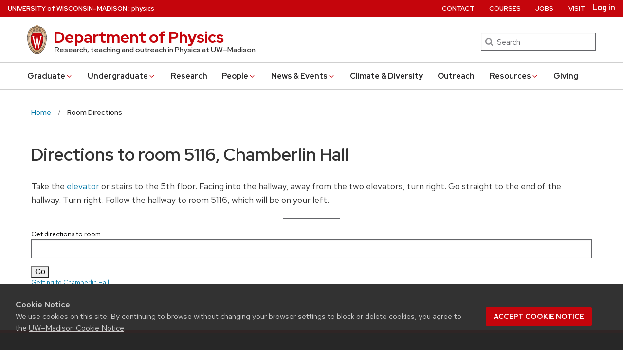

--- FILE ---
content_type: text/html; charset=UTF-8
request_url: https://www.physics.wisc.edu/room-directions/?room=5116%20Chamberlin%20Hall
body_size: 18296
content:
<!DOCTYPE html>
<html lang="en-US" prefix="og: http://ogp.me/ns# fb: http://ogp.me/ns/fb#" class="no-js">
<head>
	<meta http-equiv="X-UA-Compatible" content="IE=edge">
	<meta charset="UTF-8">
	<meta name="viewport" content="width=device-width, initial-scale=1">
	  <link rel="preload" href="https://www.physics.wisc.edu/wp-content/themes/uw-theme/dist/fonts/uw-rh/redhat-display-latin.v14.woff2" as="font" type="font/woff2" crossorigin>
  <link rel="preload" href="https://www.physics.wisc.edu/wp-content/themes/uw-theme/dist/fonts/uw-rh/redhat-text-latin.v13.woff2" as="font" type="font/woff2" crossorigin>
		<!-- Global site tag (gtag.js) - Google Analytics -->
		<script async src="https://www.googletagmanager.com/gtag/js?id=G-HDEG1JB5JH"></script>
		<script>
			window.dataLayer = window.dataLayer || [];
			function gtag(){dataLayer.push(arguments);}
			gtag('js', new Date());
			gtag('config', 'G-HDEG1JB5JH', {
                'cookie_domain': 'none'
            });
		</script>

		<script>(function(H){H.className=H.className.replace(/\bno-js\b/,'')})(document.documentElement)</script>
	<title>Room Directions &#8211; Department of Physics &#8211; UW–Madison</title>
<meta name='robots' content='max-image-preview:large' />
<link rel='dns-prefetch' href='//cdn.wisc.cloud' />
<link rel="alternate" type="application/rss+xml" title="Department of Physics &raquo; Feed" href="https://www.physics.wisc.edu/feed/" />
<link rel="alternate" type="application/rss+xml" title="Department of Physics &raquo; Comments Feed" href="https://www.physics.wisc.edu/comments/feed/" />
<link rel="alternate" title="oEmbed (JSON)" type="application/json+oembed" href="https://www.physics.wisc.edu/wp-json/oembed/1.0/embed?url=https%3A%2F%2Fwww.physics.wisc.edu%2Froom-directions%2F" />
<link rel="alternate" title="oEmbed (XML)" type="text/xml+oembed" href="https://www.physics.wisc.edu/wp-json/oembed/1.0/embed?url=https%3A%2F%2Fwww.physics.wisc.edu%2Froom-directions%2F&#038;format=xml" />
<style id='wp-img-auto-sizes-contain-inline-css'>
img:is([sizes=auto i],[sizes^="auto," i]){contain-intrinsic-size:3000px 1500px}
/*# sourceURL=wp-img-auto-sizes-contain-inline-css */
</style>
<link rel='stylesheet' id='sbi_styles-css' href='https://www.physics.wisc.edu/wp-content/plugins/instagram-feed/css/sbi-styles.min.css?ver=6.10.0' media='all' />
<style id='classic-theme-styles-inline-css'>
/*! This file is auto-generated */
.wp-block-button__link{color:#fff;background-color:#32373c;border-radius:9999px;box-shadow:none;text-decoration:none;padding:calc(.667em + 2px) calc(1.333em + 2px);font-size:1.125em}.wp-block-file__button{background:#32373c;color:#fff;text-decoration:none}
/*# sourceURL=/wp-includes/css/classic-themes.min.css */
</style>
<link rel='stylesheet' id='bg-shce-genericons-css' href='https://www.physics.wisc.edu/wp-content/plugins/show-hidecollapse-expand/assets/css/genericons/genericons.css?ver=6.9' media='all' />
<link rel='stylesheet' id='bg-show-hide-css' href='https://www.physics.wisc.edu/wp-content/plugins/show-hidecollapse-expand/assets/css/bg-show-hide.css?ver=6.9' media='all' />
<link rel='stylesheet' id='parent-style-css' href='https://www.physics.wisc.edu/wp-content/themes/uw-theme/style.css?ver=6.9' media='all' />
<link rel='stylesheet' id='child-style-css' href='https://www.physics.wisc.edu/wp-content/themes/uw-physics/style.css?ver=1.0.4' media='all' />
<link rel='stylesheet' id='uwmadison-style-css' href='https://www.physics.wisc.edu/wp-content/themes/uw-theme/dist/main.min.css?ver=1.35.1' media='all' />
<link rel="https://api.w.org/" href="https://www.physics.wisc.edu/wp-json/" /><link rel="alternate" title="JSON" type="application/json" href="https://www.physics.wisc.edu/wp-json/wp/v2/pages/1342" /><link rel="EditURI" type="application/rsd+xml" title="RSD" href="https://www.physics.wisc.edu/xmlrpc.php?rsd" />

<link rel="canonical" href="https://www.physics.wisc.edu/room-directions/" />
<link rel='shortlink' href='https://www.physics.wisc.edu/?p=1342' />
    <!-- Generic meta tags -->
    <meta name="description" content="[includeme file=&#8221;/afs/physics.wisc.edu/www/room-directions/index.php&#8221;]" />

    <!-- Open Graph meta tags -->
    <meta property="og:title" content="Room Directions" />
	<meta property="og:url" content="https://www.physics.wisc.edu/room-directions/" />
	<meta property="og:description" content="[includeme file=&#8221;/afs/physics.wisc.edu/www/room-directions/index.php&#8221;]" />
	<meta property="og:site_name" content="Department of Physics" />

    <meta property="og:type" content="website" />
    
    
    <!-- Schema.org meta tags -->
    <meta itemprop="name" content="Room Directions">
	<meta itemprop="description" content="[includeme file=&#8221;/afs/physics.wisc.edu/www/room-directions/index.php&#8221;]">
    
    <!-- Twitter meta tags -->
    <meta name="twitter:card" content="summary_large_image" />
    <meta name="twitter:title" content="Room Directions" />
	<meta name="twitter:description" content="[includeme file=&#8221;/afs/physics.wisc.edu/www/room-directions/index.php&#8221;]" />
    		<style id="wp-custom-css">
			/*reduce space after search people box on department staff page*/
#post-280 .uw-pe-text_block {
  margin-bottom: 0;	
}
body.internal .uw-header-search {
	display: none;
}		</style>
		
<!-- START - Open Graph and Twitter Card Tags 3.3.7 -->
 <!-- Facebook Open Graph -->
  <meta property="og:locale" content="en_US"/>
  <meta property="og:site_name" content="Department of Physics"/>
  <meta property="og:title" content="Room Directions"/>
  <meta property="og:url" content="https://www.physics.wisc.edu/room-directions/"/>
  <meta property="og:type" content="article"/>
  <meta property="og:description" content="Research, teaching and outreach in Physics at UW–Madison"/>
 <!-- Google+ / Schema.org -->
  <meta itemprop="name" content="Room Directions"/>
  <meta itemprop="headline" content="Room Directions"/>
  <meta itemprop="description" content="Research, teaching and outreach in Physics at UW–Madison"/>
  <meta itemprop="author" content="dcbradley@wisc.edu"/>
  <!--<meta itemprop="publisher" content="Department of Physics"/>--> <!-- To solve: The attribute publisher.itemtype has an invalid value -->
 <!-- Twitter Cards -->
  <meta name="twitter:title" content="Room Directions"/>
  <meta name="twitter:url" content="https://www.physics.wisc.edu/room-directions/"/>
  <meta name="twitter:description" content="Research, teaching and outreach in Physics at UW–Madison"/>
  <meta name="twitter:card" content="summary_large_image"/>
 <!-- SEO -->
 <!-- Misc. tags -->
 <!-- is_singular -->
<!-- END - Open Graph and Twitter Card Tags 3.3.7 -->
	
	<link rel="profile" href="http://gmpg.org/xfn/11">
	    <link rel="apple-touch-icon" href="https://www.physics.wisc.edu/wp-content/themes/uw-theme/dist/images/favicons/apple-touch-icon.png">
    <link rel="icon" type="image/png" sizes="32x32" href="https://www.physics.wisc.edu/wp-content/themes/uw-theme/dist/images/favicons/favicon-32x32.png">
    <link rel="icon" type="image/png" sizes="16x16" href="https://www.physics.wisc.edu/wp-content/themes/uw-theme/dist/images/favicons/favicon-16x16.png">
    <link rel="manifest" href="https://www.physics.wisc.edu/wp-content/themes/uw-theme/dist/images/favicons/site.webmanifest">
    <link rel="mask-icon" href="https://www.physics.wisc.edu/wp-content/themes/uw-theme/dist/images/favicons/safari-pinned-tab.svg" color="#c5050c">
    <link rel="icon" href="/favicon.ico">
    <meta name="msapplication-TileColor" content="#c5050c">
    <meta name="msapplication-config" content="https://www.physics.wisc.edu/wp-content/themes/uw-theme/dist/images/favicons/browserconfig.xml">
    <meta name="theme-color" content="#ffffff">
    
	<style id='global-styles-inline-css'>
:root{--wp--preset--aspect-ratio--square: 1;--wp--preset--aspect-ratio--4-3: 4/3;--wp--preset--aspect-ratio--3-4: 3/4;--wp--preset--aspect-ratio--3-2: 3/2;--wp--preset--aspect-ratio--2-3: 2/3;--wp--preset--aspect-ratio--16-9: 16/9;--wp--preset--aspect-ratio--9-16: 9/16;--wp--preset--color--black: #000000;--wp--preset--color--cyan-bluish-gray: #abb8c3;--wp--preset--color--white: #ffffff;--wp--preset--color--pale-pink: #f78da7;--wp--preset--color--vivid-red: #cf2e2e;--wp--preset--color--luminous-vivid-orange: #ff6900;--wp--preset--color--luminous-vivid-amber: #fcb900;--wp--preset--color--light-green-cyan: #7bdcb5;--wp--preset--color--vivid-green-cyan: #00d084;--wp--preset--color--pale-cyan-blue: #8ed1fc;--wp--preset--color--vivid-cyan-blue: #0693e3;--wp--preset--color--vivid-purple: #9b51e0;--wp--preset--gradient--vivid-cyan-blue-to-vivid-purple: linear-gradient(135deg,rgb(6,147,227) 0%,rgb(155,81,224) 100%);--wp--preset--gradient--light-green-cyan-to-vivid-green-cyan: linear-gradient(135deg,rgb(122,220,180) 0%,rgb(0,208,130) 100%);--wp--preset--gradient--luminous-vivid-amber-to-luminous-vivid-orange: linear-gradient(135deg,rgb(252,185,0) 0%,rgb(255,105,0) 100%);--wp--preset--gradient--luminous-vivid-orange-to-vivid-red: linear-gradient(135deg,rgb(255,105,0) 0%,rgb(207,46,46) 100%);--wp--preset--gradient--very-light-gray-to-cyan-bluish-gray: linear-gradient(135deg,rgb(238,238,238) 0%,rgb(169,184,195) 100%);--wp--preset--gradient--cool-to-warm-spectrum: linear-gradient(135deg,rgb(74,234,220) 0%,rgb(151,120,209) 20%,rgb(207,42,186) 40%,rgb(238,44,130) 60%,rgb(251,105,98) 80%,rgb(254,248,76) 100%);--wp--preset--gradient--blush-light-purple: linear-gradient(135deg,rgb(255,206,236) 0%,rgb(152,150,240) 100%);--wp--preset--gradient--blush-bordeaux: linear-gradient(135deg,rgb(254,205,165) 0%,rgb(254,45,45) 50%,rgb(107,0,62) 100%);--wp--preset--gradient--luminous-dusk: linear-gradient(135deg,rgb(255,203,112) 0%,rgb(199,81,192) 50%,rgb(65,88,208) 100%);--wp--preset--gradient--pale-ocean: linear-gradient(135deg,rgb(255,245,203) 0%,rgb(182,227,212) 50%,rgb(51,167,181) 100%);--wp--preset--gradient--electric-grass: linear-gradient(135deg,rgb(202,248,128) 0%,rgb(113,206,126) 100%);--wp--preset--gradient--midnight: linear-gradient(135deg,rgb(2,3,129) 0%,rgb(40,116,252) 100%);--wp--preset--font-size--small: 13px;--wp--preset--font-size--medium: 20px;--wp--preset--font-size--large: 36px;--wp--preset--font-size--x-large: 42px;--wp--preset--spacing--20: 0.44rem;--wp--preset--spacing--30: 0.67rem;--wp--preset--spacing--40: 1rem;--wp--preset--spacing--50: 1.5rem;--wp--preset--spacing--60: 2.25rem;--wp--preset--spacing--70: 3.38rem;--wp--preset--spacing--80: 5.06rem;--wp--preset--shadow--natural: 6px 6px 9px rgba(0, 0, 0, 0.2);--wp--preset--shadow--deep: 12px 12px 50px rgba(0, 0, 0, 0.4);--wp--preset--shadow--sharp: 6px 6px 0px rgba(0, 0, 0, 0.2);--wp--preset--shadow--outlined: 6px 6px 0px -3px rgb(255, 255, 255), 6px 6px rgb(0, 0, 0);--wp--preset--shadow--crisp: 6px 6px 0px rgb(0, 0, 0);}:where(.is-layout-flex){gap: 0.5em;}:where(.is-layout-grid){gap: 0.5em;}body .is-layout-flex{display: flex;}.is-layout-flex{flex-wrap: wrap;align-items: center;}.is-layout-flex > :is(*, div){margin: 0;}body .is-layout-grid{display: grid;}.is-layout-grid > :is(*, div){margin: 0;}:where(.wp-block-columns.is-layout-flex){gap: 2em;}:where(.wp-block-columns.is-layout-grid){gap: 2em;}:where(.wp-block-post-template.is-layout-flex){gap: 1.25em;}:where(.wp-block-post-template.is-layout-grid){gap: 1.25em;}.has-black-color{color: var(--wp--preset--color--black) !important;}.has-cyan-bluish-gray-color{color: var(--wp--preset--color--cyan-bluish-gray) !important;}.has-white-color{color: var(--wp--preset--color--white) !important;}.has-pale-pink-color{color: var(--wp--preset--color--pale-pink) !important;}.has-vivid-red-color{color: var(--wp--preset--color--vivid-red) !important;}.has-luminous-vivid-orange-color{color: var(--wp--preset--color--luminous-vivid-orange) !important;}.has-luminous-vivid-amber-color{color: var(--wp--preset--color--luminous-vivid-amber) !important;}.has-light-green-cyan-color{color: var(--wp--preset--color--light-green-cyan) !important;}.has-vivid-green-cyan-color{color: var(--wp--preset--color--vivid-green-cyan) !important;}.has-pale-cyan-blue-color{color: var(--wp--preset--color--pale-cyan-blue) !important;}.has-vivid-cyan-blue-color{color: var(--wp--preset--color--vivid-cyan-blue) !important;}.has-vivid-purple-color{color: var(--wp--preset--color--vivid-purple) !important;}.has-black-background-color{background-color: var(--wp--preset--color--black) !important;}.has-cyan-bluish-gray-background-color{background-color: var(--wp--preset--color--cyan-bluish-gray) !important;}.has-white-background-color{background-color: var(--wp--preset--color--white) !important;}.has-pale-pink-background-color{background-color: var(--wp--preset--color--pale-pink) !important;}.has-vivid-red-background-color{background-color: var(--wp--preset--color--vivid-red) !important;}.has-luminous-vivid-orange-background-color{background-color: var(--wp--preset--color--luminous-vivid-orange) !important;}.has-luminous-vivid-amber-background-color{background-color: var(--wp--preset--color--luminous-vivid-amber) !important;}.has-light-green-cyan-background-color{background-color: var(--wp--preset--color--light-green-cyan) !important;}.has-vivid-green-cyan-background-color{background-color: var(--wp--preset--color--vivid-green-cyan) !important;}.has-pale-cyan-blue-background-color{background-color: var(--wp--preset--color--pale-cyan-blue) !important;}.has-vivid-cyan-blue-background-color{background-color: var(--wp--preset--color--vivid-cyan-blue) !important;}.has-vivid-purple-background-color{background-color: var(--wp--preset--color--vivid-purple) !important;}.has-black-border-color{border-color: var(--wp--preset--color--black) !important;}.has-cyan-bluish-gray-border-color{border-color: var(--wp--preset--color--cyan-bluish-gray) !important;}.has-white-border-color{border-color: var(--wp--preset--color--white) !important;}.has-pale-pink-border-color{border-color: var(--wp--preset--color--pale-pink) !important;}.has-vivid-red-border-color{border-color: var(--wp--preset--color--vivid-red) !important;}.has-luminous-vivid-orange-border-color{border-color: var(--wp--preset--color--luminous-vivid-orange) !important;}.has-luminous-vivid-amber-border-color{border-color: var(--wp--preset--color--luminous-vivid-amber) !important;}.has-light-green-cyan-border-color{border-color: var(--wp--preset--color--light-green-cyan) !important;}.has-vivid-green-cyan-border-color{border-color: var(--wp--preset--color--vivid-green-cyan) !important;}.has-pale-cyan-blue-border-color{border-color: var(--wp--preset--color--pale-cyan-blue) !important;}.has-vivid-cyan-blue-border-color{border-color: var(--wp--preset--color--vivid-cyan-blue) !important;}.has-vivid-purple-border-color{border-color: var(--wp--preset--color--vivid-purple) !important;}.has-vivid-cyan-blue-to-vivid-purple-gradient-background{background: var(--wp--preset--gradient--vivid-cyan-blue-to-vivid-purple) !important;}.has-light-green-cyan-to-vivid-green-cyan-gradient-background{background: var(--wp--preset--gradient--light-green-cyan-to-vivid-green-cyan) !important;}.has-luminous-vivid-amber-to-luminous-vivid-orange-gradient-background{background: var(--wp--preset--gradient--luminous-vivid-amber-to-luminous-vivid-orange) !important;}.has-luminous-vivid-orange-to-vivid-red-gradient-background{background: var(--wp--preset--gradient--luminous-vivid-orange-to-vivid-red) !important;}.has-very-light-gray-to-cyan-bluish-gray-gradient-background{background: var(--wp--preset--gradient--very-light-gray-to-cyan-bluish-gray) !important;}.has-cool-to-warm-spectrum-gradient-background{background: var(--wp--preset--gradient--cool-to-warm-spectrum) !important;}.has-blush-light-purple-gradient-background{background: var(--wp--preset--gradient--blush-light-purple) !important;}.has-blush-bordeaux-gradient-background{background: var(--wp--preset--gradient--blush-bordeaux) !important;}.has-luminous-dusk-gradient-background{background: var(--wp--preset--gradient--luminous-dusk) !important;}.has-pale-ocean-gradient-background{background: var(--wp--preset--gradient--pale-ocean) !important;}.has-electric-grass-gradient-background{background: var(--wp--preset--gradient--electric-grass) !important;}.has-midnight-gradient-background{background: var(--wp--preset--gradient--midnight) !important;}.has-small-font-size{font-size: var(--wp--preset--font-size--small) !important;}.has-medium-font-size{font-size: var(--wp--preset--font-size--medium) !important;}.has-large-font-size{font-size: var(--wp--preset--font-size--large) !important;}.has-x-large-font-size{font-size: var(--wp--preset--font-size--x-large) !important;}
/*# sourceURL=global-styles-inline-css */
</style>
</head>

<body class="wp-singular page-template-default page page-id-1342 wp-theme-uw-theme wp-child-theme-uw-physics uw-white-bg singular">
<a class="show-on-focus" href="#main" id="skip-link">Skip to main content</a>

	
	<div class="uw-global-bar " role="navigation">
		<a class="uw-global-name-link" href="https://www.wisc.edu" aria-label="University of Wisconsin Madison home page">U<span>niversity <span class="uw-of">of</span> </span>W<span>isconsin</span>–Madison</a>
	</div>
	<header class="uw-header uw-has-search">
		<div class="uw-header-container">
			<div class="uw-header-crest-title">
				
        <div class="uw-header-crest">
            <a href="https://www.physics.wisc.edu/" aria-hidden="true" tabindex="-1"><svg viewBox="0 0 55.5 87.28" version="1.1" role="img" focusable="false" aria-hidden="true" aria-labelledby="dynid696e60725b8e77.15073643">
      <title id="dynid696e60725b8e77.15073643">UW Crest</title>
      <style>
        .cls-1{fill:url(#Web_Shield_blend);}
        .cls-2{fill:#282728;}
        .cls-3{fill:#c5050c;}
        .cls-4{fill:#fff;}
      </style>
      <g>

        <radialGradient id="Web_Shield_blend" cx="46.25" cy="16.57" r="33.44" gradientTransform="translate(-22.22 26.01) scale(1.09 1.09)" gradientUnits="userSpaceOnUse"><stop offset="0.17" stop-color="#fff"/><stop offset="0.3" stop-color="#f6ede4"/><stop offset="0.69" stop-color="#debe9b"/><stop offset="0.87" stop-color="#d4ac7f"/></radialGradient>
      </g>
      <path id="Gold_gradient" data-name="Gold gradient" class="cls-1" d="M28,87.36a3.78,3.78,0,0,1-1.05-1.16l-0.06-.09-0.11,0C8.65,81.86-1.45,54,.83,31.71a47.71,47.71,0,0,1,1.29-7.25,35.39,35.39,0,0,1,2.33-6.39,23.55,23.55,0,0,1,3.75-5.65A14.7,14.7,0,0,1,19,7.28,0.33,0.33,0,0,0,19.33,7,5.49,5.49,0,0,1,23.21,4.4l0.19,0,0-.19A4.69,4.69,0,0,1,28,.64a4.76,4.76,0,0,1,4.56,3.54l0,0.19,0.19,0A5.51,5.51,0,0,1,36.67,7a0.32,0.32,0,0,0,.37.26,14.7,14.7,0,0,1,10.77,5.13,24,24,0,0,1,4.24,6.71l0.23,0.55a42.56,42.56,0,0,1,2.89,12C57.45,54,47.35,81.86,29.23,86.08l-0.11,0-0.06.09A3.78,3.78,0,0,1,28,87.36Z" transform="translate(-0.25 -0.36)"/><path id="Black" class="cls-2" d="M55.43,31.68a49.49,49.49,0,0,0-.86-5.5,39.81,39.81,0,0,0-1.39-4.93,31.29,31.29,0,0,0-2.23-4.93,22.63,22.63,0,0,0-3-4.1A14.94,14.94,0,0,0,37,7H36.94a5.77,5.77,0,0,0-4.16-2.91,4.93,4.93,0,0,0-9.56,0A5.77,5.77,0,0,0,19.06,7H19A14.94,14.94,0,0,0,8,12.23a22.63,22.63,0,0,0-3,4.1,31.29,31.29,0,0,0-2.23,4.93,39.81,39.81,0,0,0-1.39,4.93,49.49,49.49,0,0,0-.86,5.5C-1.73,54.3,8.44,82.1,26.73,86.36A3.17,3.17,0,0,0,28,87.64a3.17,3.17,0,0,0,1.27-1.28C47.56,82.1,57.73,54.3,55.43,31.68ZM28,1.23A3.9,3.9,0,0,1,31.93,4a4.86,4.86,0,0,0-3.86,2.47,0.17,0.17,0,0,1-.07.09,0.15,0.15,0,0,1-.07-0.09A4.86,4.86,0,0,0,24.07,4,3.9,3.9,0,0,1,28,1.23ZM26.14,5.52a3.51,3.51,0,0,1,1.59,2.11A0.46,0.46,0,0,0,28,8a0.46,0.46,0,0,0,.27-0.42,3.51,3.51,0,0,1,1.59-2.11,4.19,4.19,0,0,1,6,1.58,13.38,13.38,0,0,0-1.67.42,6.6,6.6,0,0,0-2.38,1.32,9.4,9.4,0,0,0-3,6.1c-0.67,7.31,7.72,6.16,8.14,6.13,1.08,0,1.9-1.71,1.9-4s-0.84-4-1.9-4c-0.65,0-1.77.52-1.88,2.55C35,17.1,35.7,19,36.6,19.11c0.47,0.06.89-.76,1-1.6s0.06-1.87-.59-2a0.38,0.38,0,0,0-.46.28A3.83,3.83,0,0,1,37,17.1c0,1.25-1.28.63-1.12-1.36C36,14,36.89,14.09,36.93,14.09c0.5,0,1.26,1,1.26,3,0,1.75-.84,3.63-2.46,2.65-1.36-1-1.89-3.28-1.52-5,0.17-.81.87-3,3.13-3,3.26,0,6.3,1.71,8.72,4.9-0.27.85-1.95,4.1-7.28,7.21l-0.29.15a11,11,0,0,0-4.93-1,27.07,27.07,0,0,0-4.64.74,4.09,4.09,0,0,1-.92.15h0a4.09,4.09,0,0,1-.92-0.15A27.07,27.07,0,0,0,22.44,23a11,11,0,0,0-4.93,1l-0.29-.15c-5.34-3.11-7-6.36-7.28-7.21,2.42-3.19,5.46-4.9,8.72-4.9,2.26,0,3,2.21,3.13,3,0.38,1.77-.16,4.05-1.52,5-1.61,1-2.46-.9-2.46-2.65,0-2,.76-3,1.26-3,0,0,.94-0.11,1.09,1.65,0.17,2-1.09,2.61-1.12,1.36a3.83,3.83,0,0,1,.39-1.34A0.38,0.38,0,0,0,19,15.48c-0.65.16-.71,1.3-0.59,2s0.56,1.66,1,1.6c0.9-.12,1.6-2,1.52-3.44-0.1-2-1.23-2.55-1.88-2.55-1.06,0-1.9,1.71-1.9,4s0.82,4,1.9,4c0.42,0,8.81,1.18,8.14-6.13a9.4,9.4,0,0,0-3-6.1,6.6,6.6,0,0,0-2.38-1.32A13.38,13.38,0,0,0,20.1,7.1,4.19,4.19,0,0,1,26.14,5.52ZM10.28,36.18A32.49,32.49,0,0,0,10,39.49a44.42,44.42,0,0,0,2,15.25,49.48,49.48,0,0,0,4.13,9.32A11.48,11.48,0,0,1,11,66.39,66.66,66.66,0,0,1,4.53,34.57,16.13,16.13,0,0,0,10.28,36.18ZM4.56,34c0.44-7.31,2.29-13.05,5-16.87,0.48,1.24,2.57,4.35,7.39,7.18-4.1,2.47-6,7.56-6.58,11.36A15.81,15.81,0,0,1,4.56,34ZM16.41,64.53c3.08,5.3,6.12,8.46,8.45,10.13A11.54,11.54,0,0,1,21.32,79c-4-2.7-7.4-7-10.07-12.13A11.81,11.81,0,0,0,16.41,64.53ZM25.33,75A12.2,12.2,0,0,0,28,76.46,12.2,12.2,0,0,0,30.67,75a12,12,0,0,0,3.53,4.34,18.69,18.69,0,0,1-3.58,1.78s0-.09,0-0.13c-0.26-1.32-2-1.59-2.61-1.59s-2.35.27-2.61,1.59c0,0,0,.09,0,0.13a18.69,18.69,0,0,1-3.58-1.78A12,12,0,0,0,25.33,75Zm5.81-.32c2.33-1.67,5.37-4.83,8.45-10.13a11.81,11.81,0,0,0,5.16,2.36C42.08,72,38.69,76.32,34.68,79A11.54,11.54,0,0,1,31.14,74.66Zm8.72-10.61A49.48,49.48,0,0,0,44,54.73a44.1,44.1,0,0,0,1.66-7.32A44.34,44.34,0,0,0,46,39.49a32.49,32.49,0,0,0-.32-3.31,16.13,16.13,0,0,0,5.75-1.61A66.66,66.66,0,0,1,45,66.39,11.48,11.48,0,0,1,39.86,64.05Zm5.78-28.4c-0.62-3.8-2.5-8.8-6.58-11.36,4.82-2.83,6.92-5.94,7.39-7.18,2.69,3.82,4.55,9.56,5,16.87A15.81,15.81,0,0,1,45.64,35.65ZM25,84.76a23.29,23.29,0,0,1-5.87-2.93,27.5,27.5,0,0,1-3.25-2.62,31.1,31.1,0,0,1-2.35-2.47q-0.76-.88-1.46-1.81a47.49,47.49,0,0,1-5.58-9.69A63.9,63.9,0,0,1,3.09,55,70.46,70.46,0,0,1,1.3,44.19a64.57,64.57,0,0,1-.07-10.84C1.4,31.43,1.63,29.5,2,27.59A39.32,39.32,0,0,1,3.4,22a31,31,0,0,1,2.1-4.86,20.93,20.93,0,0,1,3.15-4.44,16.19,16.19,0,0,1,4-3.1,13.93,13.93,0,0,1,1.93-.87q0.51-.18,1-0.32a8.82,8.82,0,0,1,1-.26,14,14,0,0,1,2.56-.21,7.58,7.58,0,0,1,3.88,1,8,8,0,0,1,3.34,6c0.39,4.52-4.21,5.23-5.11,5.22-0.14,0-.21-0.13.24-0.59a6.53,6.53,0,0,0,1-5.1c-0.44-2.07-1.9-3.69-4-3.69a11.16,11.16,0,0,0-8.12,3.89A22.78,22.78,0,0,0,6,22.61,42.69,42.69,0,0,0,3.76,34,62.43,62.43,0,0,0,4,44.63,68.71,68.71,0,0,0,5.94,55.22a60.82,60.82,0,0,0,3.53,9.85,43.36,43.36,0,0,0,5.48,9A25.89,25.89,0,0,0,23.08,81a18.15,18.15,0,0,0,2.21,1A6.71,6.71,0,0,0,26,85,6.63,6.63,0,0,1,25,84.76Zm3.29,1.55a0.6,0.6,0,0,1-.31.21,0.6,0.6,0,0,1-.31-0.21,6.49,6.49,0,0,1-1.51-5.17c0.12-.64,1.2-0.93,1.82-0.94s1.7,0.3,1.82.94A6.49,6.49,0,0,1,28.31,86.3ZM54.7,44.19A70.46,70.46,0,0,1,52.91,55a63.9,63.9,0,0,1-3.42,10.2,47.49,47.49,0,0,1-5.58,9.69q-0.7.93-1.46,1.81a31.1,31.1,0,0,1-2.35,2.47,27.5,27.5,0,0,1-3.25,2.62A23.29,23.29,0,0,1,31,84.76,6.63,6.63,0,0,1,30,85a6.71,6.71,0,0,0,.67-3.1,18.15,18.15,0,0,0,2.21-1,25.89,25.89,0,0,0,8.13-6.87,43.36,43.36,0,0,0,5.48-9,60.82,60.82,0,0,0,3.53-9.85A68.71,68.71,0,0,0,52,44.63,62.43,62.43,0,0,0,52.24,34,42.69,42.69,0,0,0,50,22.61a22.78,22.78,0,0,0-4.47-7.87,11.16,11.16,0,0,0-8.12-3.89c-2.12,0-3.58,1.62-4,3.69a6.53,6.53,0,0,0,1,5.1c0.45,0.46.38,0.59,0.24,0.59-0.9,0-5.51-.71-5.11-5.22a8,8,0,0,1,3.34-6,7.58,7.58,0,0,1,3.88-1,14,14,0,0,1,2.56.21,8.77,8.77,0,0,1,1,.26q0.52,0.14,1,.32a13.93,13.93,0,0,1,1.93.87,16.19,16.19,0,0,1,4,3.1,20.93,20.93,0,0,1,3.15,4.44A31,31,0,0,1,52.6,22,39.32,39.32,0,0,1,54,27.59c0.35,1.91.58,3.84,0.74,5.77A64.57,64.57,0,0,1,54.7,44.19Z" transform="translate(-0.25 -0.36)"/><path id="Red" class="cls-3" d="M45,39.63c-0.11-2.69-.9-10.9-6.48-14.46A9.41,9.41,0,0,0,34.18,24c-2.74-.18-4.77.87-6.14,0.91H28c-1.37,0-3.42-1.09-6.16-.91a9.35,9.35,0,0,0-4.37,1.21C11.85,28.73,11.07,36.94,11,39.63a43.52,43.52,0,0,0,3.54,19C18.36,67.12,23,73.14,27.63,75.19L28,75.35l0.37-.16c4.61-2,9.27-8.06,13.14-16.57A43.53,43.53,0,0,0,45,39.63Z" transform="translate(-0.25 -0.36)"/><path id="W" class="cls-4" d="M36.3,33.18V35L36.67,35h0.18a1.17,1.17,0,0,1,.82.28,1.27,1.27,0,0,1,.21,1.11s-3.74,16.19-4.45,19.27c-0.82-3.9-5.26-25.18-5.26-25.18l0-.09H27.27v0.1L23.4,55.32,19,36.37a2.7,2.7,0,0,1,0-.28,1.27,1.27,0,0,1,.31-1A1,1,0,0,1,20,34.92l0.37,0v-1.8H14.13v1.76l0.28,0a1.16,1.16,0,0,1,.95.83L23,68.48l0,0.09h1.1v-0.1l3.56-23.3,4.53,23.31,0,0.09h1l7.25-32.78a1,1,0,0,1,1-.75h0.07l0.36,0V33.18H36.3Z" transform="translate(-0.25 -0.36)"/>
    </svg></a>
        </div>

    				<div class="uw-title-tagline">
										<div id="site-title" class="uw-site-title uw-red-title ">
						<a href="https://www.physics.wisc.edu/" rel="home">Department of Physics</a>
					</div>

					
											<div id="site-description" class="uw-site-tagline">Research, teaching and outreach in Physics at UW–Madison</div>
									</div>
			</div>
								<div class="uw-header-search">
						  <form role="search" class="uw-search-form" method="get" id="searchform" action="https://www.physics.wisc.edu/">
    <label for="s" class="show-for-sr">Search</label>
    <input type="text" class="field uw-search-input" name="s" id="s" placeholder="Search" />
    <input type="submit" class="submit uw-search-submit uw-button" name="submit" id="searchsubmit" value="Search" />
  </form>
					</div>
					</div>
	</header><!-- #branding -->

	
			<button class="uw-mobile-menu-button-bar uw-mobile-menu-button-bar-reversed" aria-label="Open menu" aria-expanded="false" aria-controls="uw-top-menus"><span>Menu</span><svg viewBox="0 0 1024 1024" version="1.1" role="img" focusable="false" aria-labelledby="dynid696e60725bbdc7.10293312">
      <title id="dynid696e60725bbdc7.10293312">open menu</title>
      <path class="path1" d="M128 256h768v86h-768v-86zM128 554v-84h768v84h-768zM128 768v-86h768v86h-768z"/>
    </svg><svg viewBox="0 0 805 1024" version="1.1" role="img" focusable="false" aria-labelledby="dynid696e60725bcc50.81940080">
      <title id="dynid696e60725bcc50.81940080">close</title>
      <path class="path1" d="M741.714 755.429q0 22.857-16 38.857l-77.714 77.714q-16 16-38.857 16t-38.857-16l-168-168-168 168q-16 16-38.857 16t-38.857-16l-77.714-77.714q-16-16-16-38.857t16-38.857l168-168-168-168q-16-16-16-38.857t16-38.857l77.714-77.714q16-16 38.857-16t38.857 16l168 168 168-168q16-16 38.857-16t38.857 16l77.714 77.714q16 16 16 38.857t-16 38.857l-168 168 168 168q16 16 16 38.857z"/>
    </svg></button>

		<div id="uw-top-menus" class="uw-is-visible uw-horizontal uw-hidden" aria-hidden="false">
							<div class="uw-main-nav">
										<nav class="uw-nav-menu uw-nav-menu-reverse" aria-label="Main Menu">
						<ul id="uw-main-nav" class=""><li id="menu-item-3698" class="menu-item menu-item-type-post_type menu-item-object-page menu-item-has-children uw-dropdown menu-item-3698"><a href="https://www.physics.wisc.edu/graduate/" aria-haspopup="true" aria-expanded="false">Graduate<svg class="uw-caret" viewBox="0 0 1792 1792" version="1.1" role="img" focusable="false" aria-hidden="true" aria-labelledby="dynid696e60726cd142.07249912">
      <title id="dynid696e60726cd142.07249912">Expand</title>
      <path d="M1395 736q0 13-10 23l-466 466q-10 10-23 10t-23-10l-466-466q-10-10-10-23t10-23l50-50q10-10 23-10t23 10l393 393 393-393q10-10 23-10t23 10l50 50q10 10 10 23z"/>
    </svg><svg class="uw-caret" viewBox="0 0 1792 1792" version="1.1" role="img" focusable="false" aria-hidden="true" aria-labelledby="dynid696e60726cda54.82601774">
      <title id="dynid696e60726cda54.82601774">Collapse</title>
      <path d="M1395 1184q0 13-10 23l-50 50q-10 10-23 10t-23-10l-393-393-393 393q-10 10-23 10t-23-10l-50-50q-10-10-10-23t10-23l466-466q10-10 23-10t23 10l466 466q10 10 10 23z"/>
    </svg></a>
<ul aria-hidden="true"  aria-label="Graduate submenu"  class="sub-menu uw-child-menu">
	<li id="menu-item-3701" class="menu-item menu-item-type-post_type menu-item-object-page menu-item-3701"><a href="https://www.physics.wisc.edu/graduate/">Prospective Students</a></li>
	<li id="menu-item-12558" class="menu-item menu-item-type-post_type menu-item-object-page menu-item-12558"><a href="https://www.physics.wisc.edu/graduate/phd-program/">PhD Program</a></li>
	<li id="menu-item-8556" class="menu-item menu-item-type-post_type menu-item-object-page menu-item-8556"><a href="https://www.physics.wisc.edu/graduate/msqc-program/">MS Quantum Computing Program</a></li>
	<li id="menu-item-7973" class="menu-item menu-item-type-custom menu-item-object-custom menu-item-7973"><a href="https://www.physics.wisc.edu/courses/">Courses</a></li>
	<li id="menu-item-7974" class="menu-item menu-item-type-post_type menu-item-object-page menu-item-7974"><a href="https://www.physics.wisc.edu/uw-student-resources/">Student Resources</a></li>
	<li id="menu-item-7975" class="menu-item menu-item-type-post_type menu-item-object-page menu-item-7975"><a href="https://www.physics.wisc.edu/graduate/phd-program/contacts/">PhD Program Contacts</a></li>
	<li id="menu-item-7976" class="menu-item menu-item-type-post_type menu-item-object-page menu-item-7976"><a href="https://www.physics.wisc.edu/graduate/msqc-program/mspqc-faculty/">MS Quantum Computing Program Contacts</a></li>
</ul>
</li>
<li id="menu-item-3188" class="menu-item menu-item-type-custom menu-item-object-custom menu-item-has-children uw-dropdown menu-item-3188"><a href="https://www.physics.wisc.edu/undergraduate/" aria-haspopup="true" aria-expanded="false">Undergraduate<svg class="uw-caret" viewBox="0 0 1792 1792" version="1.1" role="img" focusable="false" aria-hidden="true" aria-labelledby="dynid696e60726cfdc5.76127206">
      <title id="dynid696e60726cfdc5.76127206">Expand</title>
      <path d="M1395 736q0 13-10 23l-466 466q-10 10-23 10t-23-10l-466-466q-10-10-10-23t10-23l50-50q10-10 23-10t23 10l393 393 393-393q10-10 23-10t23 10l50 50q10 10 10 23z"/>
    </svg><svg class="uw-caret" viewBox="0 0 1792 1792" version="1.1" role="img" focusable="false" aria-hidden="true" aria-labelledby="dynid696e60726d0582.26077356">
      <title id="dynid696e60726d0582.26077356">Collapse</title>
      <path d="M1395 1184q0 13-10 23l-50 50q-10 10-23 10t-23-10l-393-393-393 393q-10 10-23 10t-23-10l-50-50q-10-10-10-23t10-23l466-466q10-10 23-10t23 10l466 466q10 10 10 23z"/>
    </svg></a>
<ul aria-hidden="true"  aria-label="Undergraduate submenu"  class="sub-menu uw-child-menu">
	<li id="menu-item-9666" class="menu-item menu-item-type-post_type menu-item-object-page menu-item-9666"><a href="https://www.physics.wisc.edu/undergraduate/">Home</a></li>
	<li id="menu-item-7981" class="menu-item menu-item-type-post_type menu-item-object-page menu-item-7981"><a href="https://www.physics.wisc.edu/undergraduate/prospective-students/">Prospective Majors</a></li>
	<li id="menu-item-7982" class="menu-item menu-item-type-post_type menu-item-object-page menu-item-7982"><a href="https://www.physics.wisc.edu/undergraduate/the-physics-major/">Current students</a></li>
	<li id="menu-item-7985" class="menu-item menu-item-type-post_type menu-item-object-page menu-item-7985"><a href="https://www.physics.wisc.edu/courses/">Courses</a></li>
	<li id="menu-item-9664" class="menu-item menu-item-type-post_type menu-item-object-page menu-item-9664"><a href="https://www.physics.wisc.edu/undergraduate/certificate-in-physics/">Certificate in Physics</a></li>
	<li id="menu-item-7983" class="menu-item menu-item-type-post_type menu-item-object-page menu-item-7983"><a href="https://www.physics.wisc.edu/undergraduate/contact-us/">Advising and Course Enrollment Assistance</a></li>
	<li id="menu-item-7986" class="menu-item menu-item-type-custom menu-item-object-custom menu-item-7986"><a href="https://www.physics.wisc.edu/undergraduate/files/Physics-Declaration-Form.pdf">Major declaration form</a></li>
	<li id="menu-item-7987" class="menu-item menu-item-type-custom menu-item-object-custom menu-item-7987"><a href="https://www.physics.wisc.edu/undergraduate/files/Independent-Study-Course-Approval-Form-online.pdf">Independent study approval form</a></li>
	<li id="menu-item-9862" class="menu-item menu-item-type-custom menu-item-object-custom menu-item-9862"><a href="https://visp.wisc.edu/thematic-physics/">Visiting Scholars (VISP)</a></li>
</ul>
</li>
<li id="menu-item-6319" class="menu-item menu-item-type-post_type menu-item-object-page menu-item-6319"><a href="https://www.physics.wisc.edu/research/">Research</a></li>
<li id="menu-item-2923" class="menu-item menu-item-type-post_type menu-item-object-page menu-item-has-children uw-dropdown menu-item-2923"><a href="https://www.physics.wisc.edu/people/" aria-haspopup="true" aria-expanded="false">People<svg class="uw-caret" viewBox="0 0 1792 1792" version="1.1" role="img" focusable="false" aria-hidden="true" aria-labelledby="dynid696e60726d3205.22151469">
      <title id="dynid696e60726d3205.22151469">Expand</title>
      <path d="M1395 736q0 13-10 23l-466 466q-10 10-23 10t-23-10l-466-466q-10-10-10-23t10-23l50-50q10-10 23-10t23 10l393 393 393-393q10-10 23-10t23 10l50 50q10 10 10 23z"/>
    </svg><svg class="uw-caret" viewBox="0 0 1792 1792" version="1.1" role="img" focusable="false" aria-hidden="true" aria-labelledby="dynid696e60726d3d34.70316809">
      <title id="dynid696e60726d3d34.70316809">Collapse</title>
      <path d="M1395 1184q0 13-10 23l-50 50q-10 10-23 10t-23-10l-393-393-393 393q-10 10-23 10t-23-10l-50-50q-10-10-10-23t10-23l466-466q10-10 23-10t23 10l466 466q10 10 10 23z"/>
    </svg></a>
<ul aria-hidden="true"  aria-label="People submenu"  class="sub-menu uw-child-menu">
	<li id="menu-item-3052" class="menu-item menu-item-type-post_type menu-item-object-page menu-item-3052"><a href="https://www.physics.wisc.edu/people/faculty/">Faculty</a></li>
	<li id="menu-item-3056" class="menu-item menu-item-type-post_type menu-item-object-page menu-item-3056"><a href="https://www.physics.wisc.edu/people/visitors/">Visiting Faculty and Researchers</a></li>
	<li id="menu-item-3057" class="menu-item menu-item-type-post_type menu-item-object-page menu-item-3057"><a href="https://www.physics.wisc.edu/people/department/">Department Staff</a></li>
	<li id="menu-item-3058" class="menu-item menu-item-type-post_type menu-item-object-page menu-item-3058"><a href="https://www.physics.wisc.edu/people/research-staff/">Research Staff</a></li>
	<li id="menu-item-3059" class="menu-item menu-item-type-post_type menu-item-object-page menu-item-3059"><a href="https://www.physics.wisc.edu/people/phd-students/">PhD Students</a></li>
	<li id="menu-item-13059" class="menu-item menu-item-type-post_type menu-item-object-page menu-item-13059"><a href="https://www.physics.wisc.edu/people/teaching-assistants/">Teaching Assistants</a></li>
	<li id="menu-item-3627" class="menu-item menu-item-type-post_type menu-item-object-page menu-item-3627"><a href="https://www.physics.wisc.edu/people/mspqc-students/">MSPQC Students</a></li>
	<li id="menu-item-3053" class="menu-item menu-item-type-post_type menu-item-object-page menu-item-3053"><a href="https://www.physics.wisc.edu/people/emeritus-faculty/">Emeritus Faculty</a></li>
	<li id="menu-item-3061" class="menu-item menu-item-type-post_type menu-item-object-page menu-item-3061"><a href="https://www.physics.wisc.edu/people/board-of-visitors/">Board of Visitors</a></li>
	<li id="menu-item-12265" class="menu-item menu-item-type-post_type menu-item-object-page menu-item-12265"><a href="https://www.physics.wisc.edu/people/search/">Search for People</a></li>
</ul>
</li>
<li id="menu-item-7957" class="menu-item menu-item-type-custom menu-item-object-custom menu-item-has-children uw-dropdown menu-item-7957"><a href="https://www.physics.wisc.edu/news/" aria-haspopup="true" aria-expanded="false">News &#038; Events<svg class="uw-caret" viewBox="0 0 1792 1792" version="1.1" role="img" focusable="false" aria-hidden="true" aria-labelledby="dynid696e60726d6889.79306107">
      <title id="dynid696e60726d6889.79306107">Expand</title>
      <path d="M1395 736q0 13-10 23l-466 466q-10 10-23 10t-23-10l-466-466q-10-10-10-23t10-23l50-50q10-10 23-10t23 10l393 393 393-393q10-10 23-10t23 10l50 50q10 10 10 23z"/>
    </svg><svg class="uw-caret" viewBox="0 0 1792 1792" version="1.1" role="img" focusable="false" aria-hidden="true" aria-labelledby="dynid696e60726d7025.05280920">
      <title id="dynid696e60726d7025.05280920">Collapse</title>
      <path d="M1395 1184q0 13-10 23l-50 50q-10 10-23 10t-23-10l-393-393-393 393q-10 10-23 10t-23-10l-50-50q-10-10-10-23t10-23l466-466q10-10 23-10t23 10l466 466q10 10 10 23z"/>
    </svg></a>
<ul aria-hidden="true"  aria-label="News &#038; Events submenu"  class="sub-menu uw-child-menu">
	<li id="menu-item-7959" class="menu-item menu-item-type-post_type menu-item-object-page menu-item-7959"><a href="https://www.physics.wisc.edu/events/">Events</a></li>
	<li id="menu-item-7958" class="menu-item menu-item-type-post_type menu-item-object-page menu-item-7958"><a href="https://www.physics.wisc.edu/news/">Department News</a></li>
	<li id="menu-item-7960" class="menu-item menu-item-type-post_type menu-item-object-page menu-item-7960"><a href="https://www.physics.wisc.edu/department/alumni-friends/">The Wisconsin Physicist</a></li>
	<li id="menu-item-7961" class="menu-item menu-item-type-custom menu-item-object-custom menu-item-7961"><a href="https://forms.gle/RTgqemoZphu7FmSQ9">Subscribe to e-newsletter</a></li>
</ul>
</li>
<li id="menu-item-5126" class="menu-item menu-item-type-post_type menu-item-object-page menu-item-5126"><a href="https://www.physics.wisc.edu/department/climate-diversity/">Climate &amp; Diversity</a></li>
<li id="menu-item-6209" class="menu-item menu-item-type-post_type menu-item-object-page menu-item-6209"><a href="https://www.physics.wisc.edu/outreach/">Outreach</a></li>
<li id="menu-item-7964" class="menu-item menu-item-type-custom menu-item-object-custom menu-item-home menu-item-has-children uw-dropdown menu-item-7964"><a href="https://www.physics.wisc.edu/" aria-haspopup="true" aria-expanded="false">Resources<svg class="uw-caret" viewBox="0 0 1792 1792" version="1.1" role="img" focusable="false" aria-hidden="true" aria-labelledby="dynid696e60726d9254.77974773">
      <title id="dynid696e60726d9254.77974773">Expand</title>
      <path d="M1395 736q0 13-10 23l-466 466q-10 10-23 10t-23-10l-466-466q-10-10-10-23t10-23l50-50q10-10 23-10t23 10l393 393 393-393q10-10 23-10t23 10l50 50q10 10 10 23z"/>
    </svg><svg class="uw-caret" viewBox="0 0 1792 1792" version="1.1" role="img" focusable="false" aria-hidden="true" aria-labelledby="dynid696e60726d9a06.57728668">
      <title id="dynid696e60726d9a06.57728668">Collapse</title>
      <path d="M1395 1184q0 13-10 23l-50 50q-10 10-23 10t-23-10l-393-393-393 393q-10 10-23 10t-23-10l-50-50q-10-10-10-23t10-23l466-466q10-10 23-10t23 10l466 466q10 10 10 23z"/>
    </svg></a>
<ul aria-hidden="true"  aria-label="Resources submenu"  class="sub-menu uw-child-menu">
	<li id="menu-item-7965" class="menu-item menu-item-type-post_type menu-item-object-page menu-item-7965"><a href="https://www.physics.wisc.edu/department/">Department Resources</a></li>
	<li id="menu-item-7990" class="menu-item menu-item-type-post_type menu-item-object-page menu-item-7990"><a href="https://www.physics.wisc.edu/uw-student-resources/">Student Resources</a></li>
</ul>
</li>
<li id="menu-item-7968" class="menu-item menu-item-type-custom menu-item-object-custom menu-item-7968"><a href="https://www.physics.wisc.edu/giving/">Giving</a></li>
</ul>					</nav>
				</div>
										<div class="uw-secondary-nav">
											<nav class="uw-nav-menu uw-nav-menu-secondary" aria-label="Secondary Menu">
							<ul id="uw-secondary-nav" class="utility-menu"><li id="menu-item-1411" class="menu-item menu-item-type-post_type menu-item-object-page menu-item-1411"><a href="https://www.physics.wisc.edu/department/contact/">Contact</a></li>
<li id="menu-item-4302" class="menu-item menu-item-type-post_type menu-item-object-page menu-item-4302"><a href="https://www.physics.wisc.edu/courses/">Courses</a></li>
<li id="menu-item-3726" class="menu-item menu-item-type-post_type menu-item-object-page menu-item-3726"><a href="https://www.physics.wisc.edu/department/employment/">Jobs</a></li>
<li id="menu-item-7971" class="menu-item menu-item-type-custom menu-item-object-custom menu-item-7971"><a href="https://www.physics.wisc.edu/department/visit/">Visit</a></li>
<a href="https://www.physics.wisc.edu/wp-login.php?redirect_to=%2Froom-directions%2F%3Froom%3D5116%2520Chamberlin%2520Hall&#038;action=shibboleth&#038;idp=preset">Log in</a></ul>						</nav>
				</div>
			
		</div>
	
	
    <nav class="breadcrumb-nav" aria-label="Breadcrumb">
      <ol itemscope itemtype="http://schema.org/BreadcrumbList" id="breadcrumbs" class="breadcrumb-nav__list breadcrumbs">

    
      <li itemprop="itemListElement" itemscope itemtype="http://schema.org/ListItem" class="breadcrumb-nav__item item-home">
                  <a itemprop="item" href="https://www.physics.wisc.edu/" class="breadcrumb-nav__link bread-link bread-home" title="Home" >
                  <span itemprop="name">Home</span>
          <meta itemprop="position" content="1">
                  </a>
              </li>

    
      <li itemprop="itemListElement" itemscope itemtype="http://schema.org/ListItem" class="breadcrumb-nav__item item-current item-1342">
                  <a itemprop="item" href="https://www.physics.wisc.edu/room-directions/" class="breadcrumb-nav__link bread-current bread-1342" title="Room Directions" aria-current="page">
                  <span itemprop="name">Room Directions</span>
          <meta itemprop="position" content="2">
                  </a>
              </li>

    
      </ol>
    </nav>

    
<div id="page" class="content page-builder ">

	<main id="main" class="site-main">
		
<article id="post-1342" class="post-1342 page type-page status-publish hentry">
    <header class="entry-header">
    <h1 class="page-title uw-mini-bar">Room Directions</h1>  </header>
  
  <div class="entry-content">
                
            <div class="uw-outer-row row-1 default-background has_text_block uw-outer-row-top-padding-default uw-outer-row-bottom-padding-default uw-row-default"> <!--OUTER ROW --> 
                <div class="uw-inner-row">
                
            <div class="uw-column one-column">    
                <div class="uw-page-element uw-pe uw-pe-text_block" data-page-element="text_block" >
<div class="uw-text-block">
    <html>
<head>
  <meta charset="UTF-8">
  <title>Directions to rooms in Physics</title>
</head>
<body>

<h1>Directions to room 5116, Chamberlin Hall</h1>
<p>Take the <a href='?room=elevators'>elevator</a> or stairs to the 5th floor. Facing into the hallway, away from the two elevators, turn right. Go straight to the end of the hallway. Turn right. Follow the hallway to room 5116, which will be on your left.</p><hr width='10%'>

<style>
  /* disable WordPress page title, since this script produces its own dynamic title */
  h1.page-title {
    display: none;
  }
</style>

<form>
  <label>Get directions to room <input type='text' name='room' /></label> <input type='submit' value='Go' />
</form>

<p style='font-size: small'>
<a href="/visit">Getting to Chamberlin Hall</a>
</p>

</body>
</html>


</div>
</div>            </div>
        
                </div> <!-- UW INNER ROW -->
            </div> <!--OUTER ROW -->
  </div> <!-- End Entry Contnet -->

</article>

	</main>

</div>



  
	<footer id="colophon" class="uw-footer">
    <h2 class="show-for-sr uw-footer-header">Site footer content</h2>
		<div class="uw-footer-content">
            <div class="uw-logo">
      <div class="uw-logo-link-wrapper"><a href="https://www.wisc.edu" aria-label="Link to main university website">
        <svg viewBox="0 0 326 216" version="1.1" role="img" focusable="false" aria-labelledby="dynid696e6072783dd7.91037589">
      <title id="dynid696e6072783dd7.91037589">University logo that links to main university website</title>
      <g>
        <path d="M21.3,195.1c-5.7-4.1-6.2-3.7-8.3-10.1l-7.3-23c-1.1-3.4-2.1-7.5-5.2-9.6v-0.2h9.1c-0.2,1.4,0.4,3.3,0.7,4.5l9.3,28.9           l7.3-23.7c1.2-3.8,2.4-7.8-1-9.6v-0.2h8.8c-0.4,1.6,0.1,3.5,0.9,6.3l8.7,27l7-22.8c1.1-3.5,3.2-8.6-1.7-10.3v-0.2h9.6l-13.1,42.8           c-5.7-3.9-6.2-3.6-8.2-10L31,163.7L21.3,195.1z"/>
        <path d="M64.5,161.1c0-2.9,0.4-7.4-2.7-8.6v-0.2h11.8v0.2c-3.1,1.2-2.7,5.8-2.7,8.6v23.5c0,2.8-0.4,7.3,2.7,8.5v0.2H61.7v-0.2           c3.1-1.1,2.7-5.7,2.7-8.5V161.1z"/>
        <path d="M102.2,159.7c-2.4-2.5-6.3-3.9-9.8-3.9c-3.5,0-8,1.4-8,5.7c0,8.5,21.4,8.4,21.4,19.9c0,6.7-7,12.9-16.7,12.9           c-3.8,0-7.6-0.6-11.1-1.9l-1.8-7.8c3.7,3.2,8.8,5.2,13.6,5.2c3.5,0,8.9-2.1,8.9-6.5c0-9.7-21.4-8-21.4-21.2c0-7.8,8-10.8,15.6-10.8           c3.1,0,6.3,0.4,9.3,1.4V159.7z"/>
        <path d="M141.5,160c-3.4-2.2-7.4-3.5-11.5-3.5c-8.6,0-14.6,6.3-14.6,15.3c0,9.2,6.2,17.3,15.8,17.3c4.7,0,9.3-1.7,13.3-3.9h0.2           l-3.2,7.2c-2.9,1.4-6.2,1.9-9.4,1.9c-14.7,0-23.8-8.2-23.8-21.5c0-12.9,9.1-21.4,21.8-21.4c3.8,0,7.7,0.7,11.3,1.6V160z"/>
        <path d="M189.9,172.3c0,12.7-10.5,21.9-22.9,21.9c-12.3,0-22.7-8.8-22.7-21.6c0-11.8,10.3-21.7,23.3-21.4           C180.7,151.2,189.9,161.1,189.9,172.3z M151.3,172.1c0,8.7,6.2,17.7,15.9,17.7c9.5,0,15.5-6.9,15.5-16.2c0-9.1-5.8-17.9-15.6-17.9           C157.5,155.7,151.3,162.7,151.3,172.1z"/>
        <path d="M199.3,185.2c0,3.5-0.1,6,3.2,7.9v0.2h-11v-0.2c3.3-1.9,3.3-4.4,3.3-7.9v-24.8c0-3.5,0-6-3.2-7.8v-0.2h9.1v0.1           c0.2,0.7,0.5,1.1,0.9,1.6l0.9,1.2l22.8,28.8v-23.6c0-3.5,0.1-6-3.2-7.8v-0.2h11v0.2c-3.2,1.9-3.2,4.4-3.2,7.8v34.9           c-4.4-1.5-6.4-3.5-9.1-7.1l-21.4-27.1V185.2z"/>
        <path d="M261.2,159.7c-2.4-2.5-6.3-3.9-9.8-3.9c-3.5,0-8,1.4-8,5.7c0,8.5,21.4,8.4,21.4,19.9c0,6.7-7,12.9-16.7,12.9           c-3.8,0-7.6-0.6-11.1-1.9l-1.8-7.8c3.7,3.2,8.8,5.2,13.6,5.2c3.5,0,8.9-2.1,8.9-6.5c0-9.7-21.4-8-21.4-21.2c0-7.8,8-10.8,15.6-10.8           c3.1,0,6.3,0.4,9.3,1.4V159.7z"/>
        <path d="M270.7,161.1c0-2.9,0.4-7.4-2.7-8.6v-0.2h11.8v0.2c-3.1,1.2-2.7,5.8-2.7,8.6v23.5c0,2.8-0.4,7.3,2.7,8.5v0.2H268v-0.2           c3.1-1.1,2.7-5.7,2.7-8.5V161.1z"/>
        <path d="M291.8,185.2c0,3.5-0.1,6,3.2,7.9v0.2h-11v-0.2c3.3-1.9,3.3-4.4,3.3-7.9v-24.8c0-3.5,0-6-3.2-7.8v-0.2h9.1v0.1           c0.2,0.7,0.5,1.1,0.9,1.6l0.9,1.2l22.8,28.8v-23.6c0-3.5,0.1-6-3.2-7.8v-0.2h11v0.2c-3.2,1.9-3.2,4.4-3.2,7.8v34.9           c-4.4-1.5-6.4-3.5-9.1-7.1l-21.4-27.1V185.2z"/>
      </g>
      <g>
        <path d="M11.7,203.2v7c0,2.7,1.5,3.5,3,3.5c1.7,0,3-0.8,3-3.5v-7h1.5v6.9c0,3.8-2.1,4.8-4.5,4.8c-2.4,0-4.5-1.2-4.5-4.7v-7H11.7z"/>
        <path d="M22.3,214.8v-11.6h2c1.7,2.7,5.3,8.5,5.9,9.7h0c-0.1-1.5-0.1-3.3-0.1-5.2v-4.5h1.4v11.6h-1.9c-1.5-2.5-5.3-8.7-6-10h0           c0.1,1.3,0.1,3.3,0.1,5.4v4.6H22.3z"/>
        <path d="M36.6,203.2v11.6h-1.5v-11.6H36.6z"/>
        <path d="M42.9,214.8l-4.2-11.6h1.6l2,5.8c0.6,1.7,1.2,3.4,1.4,4.5h0c0.2-0.9,0.9-2.7,1.5-4.4l2.1-5.8H49l-4.4,11.6H42.9z"/>
        <path d="M58.4,209.3h-5.7v4.1H59l-0.2,1.3h-7.6v-11.6h7.5v1.3h-6v3.5h5.7V209.3z"/>
        <path d="M63,209.7v5.1h-1.5v-11.6H66c2.4,0,3.6,1.3,3.6,3.1c0,1.5-0.9,2.4-2,2.7c0.9,0.2,1.8,1,1.8,3v0.5c0,0.8,0,1.8,0.2,2.3h-1.5           c-0.2-0.5-0.2-1.4-0.2-2.5V212c0-1.6-0.5-2.4-2.5-2.4H63z M63,208.4h2.5c1.8,0,2.5-0.7,2.5-2c0-1.2-0.8-1.9-2.4-1.9H63V208.4z"/>
        <path d="M73.3,211.5c0.3,1.4,1.3,2.1,2.9,2.1c1.8,0,2.5-0.8,2.5-1.9c0-1.2-0.6-1.8-2.9-2.4c-2.7-0.7-3.7-1.6-3.7-3.2           c0-1.7,1.3-3.1,3.8-3.1c2.8,0,3.9,1.6,4.1,3.1h-1.6c-0.2-1-0.8-1.9-2.5-1.9c-1.4,0-2.2,0.6-2.2,1.7c0,1.1,0.6,1.5,2.7,2           c3.3,0.8,3.9,2.1,3.9,3.6c0,1.9-1.4,3.3-4.2,3.3c-2.9,0-4.2-1.6-4.4-3.4H73.3z"/>
        <path d="M84.5,203.2v11.6H83v-11.6H84.5z"/>
        <path d="M90.4,204.5h-3.7v-1.3h9v1.3h-3.7v10.3h-1.5V204.5z"/>
        <path d="M101.2,214.8v-4.2c0-0.1,0-0.2-0.1-0.3l-4.1-7h1.8c1,1.9,2.7,4.9,3.3,5.9c0.5-1,2.2-4,3.3-5.9h1.6l-4.2,7           c0,0.1-0.1,0.1-0.1,0.3v4.2H101.2z"/>
        <path d="M123.5,208.9c0,3.2-1.8,6-5.4,6c-3.4,0-5.3-2.6-5.3-5.9c0-3.3,1.9-5.9,5.4-5.9C121.5,203,123.5,205.5,123.5,208.9z            M114.4,208.9c0,2.5,1.3,4.7,3.8,4.7c2.7,0,3.8-2.2,3.8-4.7c0-2.5-1.2-4.6-3.8-4.6C115.5,204.3,114.4,206.5,114.4,208.9z"/>
        <path d="M126.3,203.2h7.4v1.3h-5.9v3.8h5.5v1.3h-5.5v5.2h-1.5V203.2z"/>
        <path d="M142.5,214.8l-3.1-11.6h1.6c0.9,3.8,2.1,8.6,2.4,9.9h0c0.3-1.5,1.9-6.9,2.6-9.9h1.5c0.7,2.6,2.3,8.5,2.5,9.8h0           c0.4-2,2-7.5,2.6-9.8h1.5l-3.4,11.6h-1.6c-0.7-2.7-2.2-8.2-2.5-9.6h0c-0.3,1.7-1.8,6.9-2.6,9.6H142.5z"/>
        <path d="M158,203.2v11.6h-1.5v-11.6H158z"/>
        <path d="M162.2,211.5c0.3,1.4,1.3,2.1,2.9,2.1c1.8,0,2.5-0.8,2.5-1.9c0-1.2-0.6-1.8-2.9-2.4c-2.7-0.7-3.7-1.6-3.7-3.2           c0-1.7,1.3-3.1,3.8-3.1c2.8,0,3.9,1.6,4.1,3.1h-1.6c-0.2-1-0.8-1.9-2.5-1.9c-1.4,0-2.2,0.6-2.2,1.7c0,1.1,0.6,1.5,2.7,2           c3.3,0.8,3.9,2.1,3.9,3.6c0,1.9-1.4,3.3-4.2,3.3c-2.9,0-4.2-1.6-4.4-3.4H162.2z"/>
        <path d="M181.1,211.5c-0.5,2-2,3.4-4.6,3.4c-3.5,0-5.2-2.6-5.2-5.9c0-3.1,1.7-6,5.3-6c2.7,0,4.2,1.6,4.6,3.5h-1.5           c-0.4-1.3-1.2-2.2-3.1-2.2c-2.6,0-3.6,2.3-3.6,4.7c0,2.3,1,4.7,3.7,4.7c1.8,0,2.6-1,3-2.1H181.1z"/>
        <path d="M193.9,208.9c0,3.2-1.8,6-5.4,6c-3.4,0-5.3-2.6-5.3-5.9c0-3.3,1.9-5.9,5.4-5.9C191.8,203,193.9,205.5,193.9,208.9z            M184.7,208.9c0,2.5,1.3,4.7,3.8,4.7c2.7,0,3.8-2.2,3.8-4.7c0-2.5-1.2-4.6-3.8-4.6C185.9,204.3,184.7,206.5,184.7,208.9z"/>
        <path d="M196.6,214.8v-11.6h2c1.7,2.7,5.3,8.5,5.9,9.7h0c-0.1-1.5-0.1-3.3-0.1-5.2v-4.5h1.4v11.6H204c-1.5-2.5-5.3-8.7-6-10h0           c0.1,1.3,0.1,3.3,0.1,5.4v4.6H196.6z"/>
        <path d="M210.1,211.5c0.3,1.4,1.3,2.1,2.9,2.1c1.8,0,2.5-0.8,2.5-1.9c0-1.2-0.6-1.8-2.9-2.4c-2.7-0.7-3.7-1.6-3.7-3.2           c0-1.7,1.3-3.1,3.8-3.1c2.8,0,3.9,1.6,4.1,3.1h-1.6c-0.2-1-0.8-1.9-2.5-1.9c-1.4,0-2.2,0.6-2.2,1.7c0,1.1,0.6,1.5,2.7,2           c3.3,0.8,3.9,2.1,3.9,3.6c0,1.9-1.4,3.3-4.2,3.3c-2.9,0-4.2-1.6-4.4-3.4H210.1z"/>
        <path d="M221.3,203.2v11.6h-1.5v-11.6H221.3z"/>
        <path d="M224.8,214.8v-11.6h2c1.7,2.7,5.3,8.5,5.9,9.7h0c-0.1-1.5-0.1-3.3-0.1-5.2v-4.5h1.4v11.6h-1.9c-1.5-2.5-5.3-8.7-6-10h0           c0.1,1.3,0.1,3.3,0.1,5.4v4.6H224.8z"/>
        <path d="M243.4,209.8v1.3h-6.6v-1.3H243.4z"/>
        <path d="M256.1,209.8c0-2.2,0-4.3,0.1-5.6h-0.1c-0.5,1.9-2.4,6.8-3.7,10.5H251c-1-3-2.9-8.5-3.5-10.5h0c0.1,1.3,0.1,3.9,0.1,5.9           v4.6h-1.4v-11.6h2.3c1.3,3.6,2.9,8.2,3.3,9.7h0c0.3-1.1,2.2-6.2,3.5-9.7h2.2v11.6h-1.5V209.8z"/>
        <path d="M262.6,211.3l-1.2,3.5h-1.5l4.1-11.6h1.9l4.3,11.6h-1.6l-1.3-3.5H262.6z M266.8,210c-1.1-3-1.7-4.7-2-5.5h0           c-0.3,1-1,2.9-1.8,5.5H266.8z"/>
        <path d="M272.3,203.2h4.1c3.3,0,5.5,2.2,5.5,5.7c0,3.4-2.1,5.9-5.5,5.9h-4.1V203.2z M273.8,213.5h2.4c2.7,0,4-2,4-4.6           c0-2.3-1.2-4.4-4-4.4h-2.4V213.5z"/>
        <path d="M286.2,203.2v11.6h-1.5v-11.6H286.2z"/>
        <path d="M290.3,211.5c0.3,1.4,1.3,2.1,2.9,2.1c1.8,0,2.5-0.8,2.5-1.9c0-1.2-0.6-1.8-2.9-2.4c-2.7-0.7-3.7-1.6-3.7-3.2           c0-1.7,1.3-3.1,3.8-3.1c2.8,0,3.9,1.6,4.1,3.1h-1.6c-0.2-1-0.8-1.9-2.5-1.9c-1.4,0-2.2,0.6-2.2,1.7c0,1.1,0.6,1.5,2.7,2           c3.3,0.8,3.9,2.1,3.9,3.6c0,1.9-1.4,3.3-4.2,3.3c-2.9,0-4.2-1.6-4.4-3.4H290.3z"/>
        <path d="M310.1,208.9c0,3.2-1.8,6-5.4,6c-3.4,0-5.3-2.6-5.3-5.9c0-3.3,1.9-5.9,5.4-5.9C308.1,203,310.1,205.5,310.1,208.9z            M301,208.9c0,2.5,1.3,4.7,3.8,4.7c2.7,0,3.8-2.2,3.8-4.7c0-2.5-1.2-4.6-3.8-4.6C302.2,204.3,301,206.5,301,208.9z"/>
        <path d="M312.9,214.8v-11.6h2c1.7,2.7,5.3,8.5,5.9,9.7h0c-0.1-1.5-0.1-3.3-0.1-5.2v-4.5h1.4v11.6h-1.9c-1.5-2.5-5.3-8.7-6-10h0           c0.1,1.3,0.1,3.3,0.1,5.4v4.6H312.9z"/>
      </g>
      <path d="M211.4,52c-0.3-3-0.8-6-1.4-8.9c-0.6-2.7-1.3-5.4-2.3-8c-1-2.8-2.2-5.5-3.6-8c-1.4-2.4-3-4.6-4.8-6.7         c-4.9-5.4-11.1-8.4-17.8-8.5l-0.1,0c-1.1-2.4-4.1-4.4-6.8-4.7c0,0-1.4-6-7.8-6.1c-6.4,0-7.8,6.1-7.8,6.1c-2.6,0.4-5.7,2.3-6.8,4.7         l-0.1,0c-6.8,0.1-12.9,3.1-17.8,8.5c-1.9,2-3.4,4.3-4.8,6.7c-1.4,2.5-2.6,5.3-3.6,8c-0.9,2.6-1.7,5.3-2.3,8         c-0.6,2.9-1.1,5.9-1.4,8.9c-3.7,36.8,12.8,82,42.5,88.9c0.5,0.7,1.5,2.1,2.1,2.1c0.6,0,1.6-1.4,2.1-2.1         C198.6,134,215.1,88.8,211.4,52z M166.8,2.5c5.2,0,6.4,4.4,6.4,4.5c-2.6,0.2-5,1.7-6.3,4c0,0-0.1,0.2-0.1,0.2         c-0.1,0-0.1-0.1-0.1-0.2c-1.3-2.3-3.7-3.8-6.3-4C160.4,6.9,161.5,2.5,166.8,2.5z M163.7,9.5c1.3,0.8,2.2,2,2.6,3.4         c0.1,0.4,0.3,0.7,0.4,0.7s0.3-0.3,0.4-0.7c0.4-1.4,1.3-2.7,2.6-3.4c3.8-2.3,8.1-0.8,9.8,2.6c-0.9,0.1-1.7,0.4-2.7,0.7         c-1.5,0.5-2.8,1.2-3.9,2.1c-2.4,2.2-4.5,5.6-4.9,9.9c-1.1,11.9,12.6,10,13.2,10c1.8,0,3.1-2.8,3.1-6.5c0-3.7-1.4-6.5-3.1-6.5         c-1.1,0-2.9,0.8-3.1,4.1c-0.1,2.3,1,5.4,2.5,5.6c0.8,0.1,1.5-1.2,1.7-2.6c0.2-1.2,0.1-3-1-3.3c-0.3-0.1-0.7,0.1-0.8,0.5         c-0.1,0.3,0.7,0.8,0.6,2.2c0,2-2.1,1-1.8-2.2c0.2-2.9,1.7-2.7,1.8-2.7c0.8,0,2.1,1.7,2.1,4.9c0,2.8-1.4,5.9-4,4.3         c-2.2-1.6-3.1-5.3-2.5-8.2c0.3-1.3,1.4-4.9,5.1-4.9c5.3,0,10.2,2.8,14.2,8c-0.4,1.4-3.2,6.7-11.8,11.7c-0.2,0.1-0.5,0.3-0.5,0.2         c-2.6-1.1-5.1-1.8-8-1.6c-2.6,0.1-5.1,0.6-7.5,1.2c-0.5,0.1-1,0.2-1.5,0.2c-0.5,0-1-0.1-1.5-0.2c-2.5-0.6-5-1.1-7.5-1.2         c-2.9-0.2-5.4,0.5-8,1.6c0,0-0.3-0.2-0.5-0.2c-8.7-5.1-11.4-10.3-11.8-11.7c3.9-5.2,8.9-8,14.2-8c3.7,0,4.8,3.6,5.1,4.9         c0.6,2.9-0.3,6.6-2.5,8.2c-2.6,1.6-4-1.5-4-4.3c0-3.2,1.2-4.9,2.1-4.9c0.1,0,1.5-0.2,1.8,2.7c0.3,3.2-1.8,4.2-1.8,2.2         c0-1.4,0.7-1.9,0.6-2.2c-0.1-0.3-0.4-0.5-0.8-0.5c-1.1,0.3-1.2,2.1-1,3.3c0.2,1.4,0.9,2.7,1.7,2.6c1.5-0.2,2.6-3.3,2.5-5.6         c-0.2-3.3-2-4.1-3.1-4.1c-1.7,0-3.1,2.8-3.1,6.5c0,3.7,1.3,6.5,3.1,6.5c0.7,0.1,14.3,1.9,13.2-10c-0.4-4.3-2.5-7.7-4.9-9.9         c-1.1-1-2.3-1.6-3.9-2.1c-1.1-0.3-1.8-0.5-2.7-0.7C155.6,8.7,159.9,7.1,163.7,9.5z M138.1,58.5c-4.4-0.4-7.8-1.9-9.4-2.7         c0.7-11.9,3.7-21.2,8.1-27.4c0.8,2,4.2,7.1,12,11.7C142.1,44,139.1,52.3,138.1,58.5z M149.6,41.4c2-1.2,4.5-1.8,7.1-2         c4.5-0.3,7.8,1.4,10,1.5h0.1c2.2-0.1,5.5-1.8,10-1.5c2.6,0.2,5.2,0.7,7.1,2c9.1,5.8,10.4,19.1,10.5,23.5c0.6,15.5-4.2,27.5-5.8,30.9         c-6.3,13.8-13.9,23.6-21.4,26.9l-0.6,0.3l-0.6-0.3c-7.5-3.3-15.1-13.1-21.4-26.9c-1.5-3.3-6.4-15.4-5.8-30.9         C139.2,60.6,140.5,47.2,149.6,41.4z M137.9,59.3c-0.3,2.3-0.5,4.2-0.5,5.4c-0.2,4.3,0,8.6,0.6,12.9c0.6,4,1.5,8,2.7,11.9         c1.7,5.3,4,10.3,6.7,15.2c-2.8,2.5-7,3.5-8.4,3.8c-7.5-15-11.4-34.3-10.5-51.7C130.4,57.6,133.7,59,137.9,59.3z M147.9,105.4         c5,8.6,10,13.8,13.7,16.5c-1.4,3.5-4.6,6.2-5.8,7.1c-6.5-4.4-12-11.3-16.4-19.7C141.2,108.9,145.1,107.9,147.9,105.4z M162.4,122.4         c2,1.5,4.1,2.3,4.3,2.4c0.3-0.1,2.3-0.9,4.3-2.4c1.4,3.4,4.4,6,5.7,7.1c-1.9,1.2-3.8,2.2-5.8,2.9c0-0.1,0-0.1,0-0.2         c-0.4-2.1-3.2-2.6-4.2-2.6c-1,0-3.8,0.4-4.2,2.6c0,0.1,0,0.1,0,0.2c-2-0.7-4-1.7-5.8-2.9C158,128.4,161,125.8,162.4,122.4z          M171.9,121.9c3.8-2.7,8.7-7.9,13.7-16.5c2.8,2.5,6.7,3.5,8.4,3.8c-4.3,8.4-9.9,15.3-16.4,19.7C176.5,128.1,173.2,125.4,171.9,121.9         z M186,104.6c2.7-4.8,5-9.9,6.7-15.2c1.2-3.9,2.1-7.9,2.7-11.9c0.6-4.3,0.8-8.6,0.6-12.9c0-1.2-0.2-3.1-0.5-5.4         c4.3-0.4,7.6-1.7,9.3-2.6c0.9,17.4-3,36.8-10.5,51.7C193,108.2,188.8,107.2,186,104.6z M195.4,58.5c-1-6.2-4.1-14.3-10.7-18.5         c7.8-4.6,11.2-9.7,12-11.7c4.4,6.2,7.4,15.5,8.1,27.4C203.3,56.6,199.9,58.1,195.4,58.5z M161.9,138.3c-3.4-1.1-6.6-2.7-9.5-4.8         c-1.9-1.3-3.6-2.7-5.3-4.3c-1.3-1.3-2.6-2.6-3.8-4c-0.8-1-1.6-1.9-2.4-2.9c-3.6-4.8-6.7-10.2-9.1-15.7c-2.3-5.4-4.2-10.9-5.6-16.6         c-1.4-5.8-2.4-11.7-2.9-17.6c-0.5-5.8-0.6-11.8-0.1-17.6c0.3-3.1,0.6-6.3,1.2-9.4c0.6-3.1,1.3-6.1,2.3-9.1c0.9-2.7,2-5.4,3.4-7.9         c1.4-2.6,3.1-5.1,5.1-7.2c1.9-2,4-3.7,6.4-5c1-0.5,2.1-1,3.1-1.4c0.5-0.2,1.1-0.4,1.7-0.5c0.5-0.1,1.1-0.4,1.7-0.4         c1.4-0.3,2.8-0.4,4.2-0.4c1.1,0,3.9,0.2,6.3,1.7c2.7,1.9,5,5,5.4,9.8c0.6,7.3-6.8,8.5-8.3,8.5c-0.2,0-0.3-0.2,0.4-1         c1.7-2.2,2.3-5.6,1.7-8.3c-0.7-3.4-3.1-6-6.5-6c-5.2,0-9.8,2.6-13.2,6.3c-3.3,3.6-5.6,8.2-7.3,12.8c-2.1,5.9-3.2,12.2-3.6,18.5         c-0.4,5.8-0.2,11.6,0.4,17.3c0.6,5.8,1.7,11.6,3.2,17.2c1.5,5.5,3.4,10.9,5.7,16c2.4,5.2,5.3,10.2,8.9,14.7         c3.6,4.5,8.1,8.5,13.2,11.2c1.2,0.6,2.4,1.1,3.6,1.6c-0.1,1.9,0.4,3.6,1.1,5C162.6,138.6,162.6,138.5,161.9,138.3z M167.3,140.8         c0,0-0.3,0.3-0.5,0.3c-0.3,0-0.5-0.3-0.5-0.3c-1.3-1.6-3.2-4.7-2.5-8.4c0.2-1,2-1.5,3-1.5c1,0,2.8,0.5,3,1.5         C170.4,136.1,168.5,139.2,167.3,140.8z M210.2,72.4c-0.5,5.9-1.5,11.8-2.9,17.6c-1.4,5.7-3.2,11.2-5.6,16.6         c-2.4,5.5-5.4,10.9-9.1,15.7c-0.8,1-1.5,2-2.4,2.9c-1.2,1.4-2.5,2.7-3.8,4c-1.6,1.5-3.4,3-5.3,4.3c-2.9,2-6.2,3.7-9.5,4.8         c-0.7,0.2-0.7,0.3-1.5,0.4c0.7-1.4,1.2-3.1,1.1-5c1.2-0.4,2.4-1,3.6-1.6c5.2-2.6,9.6-6.7,13.2-11.2c3.6-4.5,6.5-9.5,8.9-14.7         c2.4-5.2,4.3-10.5,5.7-16c1.5-5.6,2.6-11.4,3.2-17.2c0.6-5.7,0.8-11.5,0.4-17.3c-0.4-6.3-1.5-12.6-3.6-18.5         c-1.6-4.6-3.9-9.2-7.3-12.8c-3.4-3.7-8-6.3-13.2-6.3c-3.4,0-5.8,2.6-6.5,6c-0.6,2.7,0,6.1,1.7,8.3c0.7,0.8,0.6,1,0.4,1         c-1.5,0-9-1.1-8.3-8.5c0.4-4.8,2.8-7.9,5.4-9.8c2.4-1.5,5.2-1.7,6.3-1.7c1.4,0,2.8,0.1,4.2,0.4c0.5,0,1.2,0.2,1.7,0.4         c0.6,0.2,1.1,0.3,1.7,0.5c1.1,0.4,2.1,0.9,3.1,1.4c2.4,1.3,4.6,3.1,6.4,5c2,2.1,3.7,4.6,5.1,7.2c1.4,2.5,2.5,5.2,3.4,7.9         c1,3,1.8,6,2.3,9.1c0.6,3.1,0.9,6.2,1.2,9.4C210.8,60.6,210.7,66.5,210.2,72.4z"/>
      <path d="M180.3,54.4v3l0.6-0.1c0,0,0.1,0,0.3,0c0.3,0,0.9,0.1,1.3,0.5c0.4,0.4,0.5,1,0.3,1.8c0,0-6.1,26.3-7.2,31.3         C174.3,84.6,167,50,167,50l0-0.1h-1.4l0,0.2c0,0-5.2,33.7-6.3,40.4c-1.4-5.8-7.2-30.8-7.2-30.8c0-0.2,0-0.3,0-0.5         c0-0.7,0.2-1.2,0.5-1.5c0.4-0.4,1.1-0.4,1.2-0.4l0.6,0.1l0-2.9h-10.1v2.9l0.4,0.1c0.2,0,1.4,0.3,1.5,1.4c0,0,11.9,51,12.4,53.1         l0,0.1h1.8l0-0.2c0.1-0.4,4.9-32,5.8-37.9c1.1,5.9,7.3,37.5,7.4,37.9l0,0.1h1.6L187,58.7c0.3-1.1,1.2-1.2,1.6-1.2c0.1,0,0.1,0,0.1,0         l0.6,0v-3.1H180.3z"/>
    </svg>
      </a><a href="https://www.wisconsin.edu/" class="uw-footer-stand-out-link">Part of the Universities of Wisconsin</a></div>
    </div>            			
      <div class="uw-footer-contact">
        <h3 class="uw-footer-header">Contact Us</h3><ul class="uw-contact-list"><li class="uw-contact-item uw-contact-address">Physics Department<br />
2320 Chamberlin Hall<br />
1150 University Avenue<br />
Madison, WI 53706-1390<br />
</li>
<li class="uw-contact-item uw-contact-map-link"> <a href="/department/visit/">Map<svg class="uw-map-marker" viewBox="0 0 585 1024" version="1.1" role="img" focusable="false" aria-labelledby="dynid696e60727860d5.68113494">
      <title id="dynid696e60727860d5.68113494">map marker</title>
      <path class="path1" d="M438.857 365.714q0-60.571-42.857-103.429t-103.429-42.857-103.429 42.857-42.857 103.429 42.857 103.429 103.429 42.857 103.429-42.857 42.857-103.429zM585.143 365.714q0 62.286-18.857 102.286l-208 442.286q-9.143 18.857-27.143 29.714t-38.571 10.857-38.571-10.857-26.571-29.714l-208.571-442.286q-18.857-40-18.857-102.286 0-121.143 85.714-206.857t206.857-85.714 206.857 85.714 85.714 206.857z"/>
    </svg></a></li>
<li class="uw-contact-item">Email: <a href="mailto:info@physics.wisc.edu">info@physics.wisc.edu</a></li>
<li class="uw-contact-item">Phone: <a href="tel:608-262-4526">608-262-4526</a></li>
<li><ul class="uw-social-icons"><li id="uw-icon-twitter" class="uw-social-icon"><a aria-label="twitter" href="https://twitter.com/UWMadPhysics"><svg class="uw-social-symbols" viewBox="0 0 512 512" version="1.1" role="img" focusable="false" aria-hidden="true" aria-labelledby="dynid696e6072786fb5.24020945">
      <title id="dynid696e6072786fb5.24020945">x twitter</title>
      <path class="path1" d="M389.2 48h70.6L305.6 224.2 487 464H345L233.7 318.6 106.5 464H35.8L200.7 275.5 26.8 48H172.4L272.9 180.9 389.2 48zM364.4 421.8h39.1L151.1 88h-42L364.4 421.8z"/>
    </svg></a></li><li id="uw-icon-instagram" class="uw-social-icon"><a aria-label="instagram" href="https://instagram.com/UWMadPhysics"><svg class="uw-social-symbols" viewBox="0 0 448 512" version="1.1" role="img" focusable="false" aria-hidden="true" aria-labelledby="dynid696e6072787a44.99670221">
      <title id="dynid696e6072787a44.99670221">instagram</title>
      <path class="path1" d="M224.1 141c-63.6 0-114.9 51.3-114.9 114.9s51.3 114.9 114.9 114.9S339 319.5 339 255.9 287.7 141 224.1 141zm0 189.6c-41.1 0-74.7-33.5-74.7-74.7s33.5-74.7 74.7-74.7 74.7 33.5 74.7 74.7-33.6 74.7-74.7 74.7zm146.4-194.3c0 14.9-12 26.8-26.8 26.8-14.9 0-26.8-12-26.8-26.8s12-26.8 26.8-26.8 26.8 12 26.8 26.8zm76.1 27.2c-1.7-35.9-9.9-67.7-36.2-93.9-26.2-26.2-58-34.4-93.9-36.2-37-2.1-147.9-2.1-184.9 0-35.8 1.7-67.6 9.9-93.9 36.1s-34.4 58-36.2 93.9c-2.1 37-2.1 147.9 0 184.9 1.7 35.9 9.9 67.7 36.2 93.9s58 34.4 93.9 36.2c37 2.1 147.9 2.1 184.9 0 35.9-1.7 67.7-9.9 93.9-36.2 26.2-26.2 34.4-58 36.2-93.9 2.1-37 2.1-147.8 0-184.8zM398.8 388c-7.8 19.6-22.9 34.7-42.6 42.6-29.5 11.7-99.5 9-132.1 9s-102.7 2.6-132.1-9c-19.6-7.8-34.7-22.9-42.6-42.6-11.7-29.5-9-99.5-9-132.1s-2.6-102.7 9-132.1c7.8-19.6 22.9-34.7 42.6-42.6 29.5-11.7 99.5-9 132.1-9s102.7-2.6 132.1 9c19.6 7.8 34.7 22.9 42.6 42.6 11.7 29.5 9 99.5 9 132.1s2.7 102.7-9 132.1z"/>
    </svg></a></li><li id="uw-icon-linkedin" class="uw-social-icon"><a aria-label="linkedin" href="https://www.linkedin.com/company/uwmadphysics/"><svg class="uw-social-symbols" viewBox="0 0 448 512" version="1.1" role="img" focusable="false" aria-hidden="true" aria-labelledby="dynid696e6072788804.83640117">
      <title id="dynid696e6072788804.83640117">linkedin</title>
      <path class="path1" d="M100.28 448H7.4V148.9h92.88zM53.79 108.1C24.09 108.1 0 83.5 0 53.8a53.79 53.79 0 0 1 107.58 0c0 29.7-24.1 54.3-53.79 54.3zM447.9 448h-92.68V302.4c0-34.7-.7-79.2-48.29-79.2-48.29 0-55.69 37.7-55.69 76.7V448h-92.78V148.9h89.08v40.8h1.3c12.4-23.5 42.69-48.3 87.88-48.3 94 0 111.28 61.9 111.28 142.3V448z"/>
    </svg></a></li><li id="uw-icon-youtube" class="uw-social-icon"><a aria-label="youtube" href="https://www.youtube.com/channel/UCdVkyf-M9Nu39NEEK9sGZ2g/videos"><svg class="uw-social-symbols" viewBox="0 0 576 512" version="1.1" role="img" focusable="false" aria-hidden="true" aria-labelledby="dynid696e6072789215.89982218">
      <title id="dynid696e6072789215.89982218">youtube</title>
      <path class="path1" d="M549.655 124.083c-6.281-23.65-24.787-42.276-48.284-48.597C458.781 64 288 64 288 64S117.22 64 74.629 75.486c-23.497 6.322-42.003 24.947-48.284 48.597-11.412 42.867-11.412 132.305-11.412 132.305s0 89.438 11.412 132.305c6.281 23.65 24.787 41.5 48.284 47.821C117.22 448 288 448 288 448s170.78 0 213.371-11.486c23.497-6.321 42.003-24.171 48.284-47.821 11.412-42.867 11.412-132.305 11.412-132.305s0-89.438-11.412-132.305zm-317.51 213.508V175.185l142.739 81.205-142.739 81.201z"/>
    </svg></a></li></ul></li></ul></div>		</div>

    
		<div class="uw-copyright">
            <p>Website feedback, questions or accessibility issues: <a id="uw-website-issues-contact" href="mailto:it-staff@physics.wisc.edu">it-staff@physics.wisc.edu</a>.</p>
            <p>Learn more about <a href="https://accessible.wisc.edu/">accessibility at UW–Madison</a>.</p>
            <p>This site was built using the <a href="https://uwtheme.wordpress.wisc.edu/">UW Theme</a> | <a href="https://www.wisc.edu/privacy-notice/">Privacy Notice</a> | &copy; 2026 Board of Regents of the <a href="https://www.wisconsin.edu">University of Wisconsin System.</a>
            </p>
            
    </div>

	</footer>

  
  <script type="speculationrules">
{"prefetch":[{"source":"document","where":{"and":[{"href_matches":"/*"},{"not":{"href_matches":["/wp-*.php","/wp-admin/*","/wp-content/uploads/*","/wp-content/*","/wp-content/plugins/*","/wp-content/themes/uw-physics/*","/wp-content/themes/uw-theme/*","/*\\?(.+)"]}},{"not":{"selector_matches":"a[rel~=\"nofollow\"]"}},{"not":{"selector_matches":".no-prefetch, .no-prefetch a"}}]},"eagerness":"conservative"}]}
</script>
<script>
  var e = document.getElementsByClassName("uw-global-bar");
  var site_url = "https://www.physics.wisc.edu";
  if( e.length ) {
    var breadcrumbs = '<span class="website-breadcrumbs"> : <a class="uw-global-name-link" href="https://www.physics.wisc.edu">physics</a>';

    // add a link to the top site for this domain (e.g. www.hep.wisc.edu)
    var domain_re = /.*:\/\/([^\/]*)/;
    var match = domain_re.exec(site_url);
    if( match.length > 1 ) {
      var domain = match[1];
      var domain_parts = domain.split(".");
      var site_part = 0;
      if( domain_parts[site_part] == "www" ) site_part += 1;
      if( domain_parts[site_part] == "wp" ) site_part += 1;
      if( domain_parts[site_part] == "home" ) site_part += 1;
      if( domain_parts[site_part] != "physics" ) {
        breadcrumbs += ' : <a class="uw-global-name-link" href="https://' + domain + '">' + domain_parts[site_part] + '</a>';
      }
    }

    // add a link to this sub-site (e.g. www.hep.wisc.edu/cms)
    var n = site_url.lastIndexOf("/");
    var subsite = site_url.substr(n+1);
    if( subsite.lastIndexOf(".") < 0 ) {
        breadcrumbs += ' : <a class="uw-global-name-link" href="' + site_url + '">' + subsite + '</a>';
    }

    e[0].innerHTML = "<span>" + e[0].innerHTML + breadcrumbs + "</span></span>";
  }
</script>
<script>
  var menu;
  menu = document.getElementById('menu-item-3698');
  if( menu ) {
    var html = menu.innerHTML;
    if( html.indexOf("Graduate") >= 0 ) {
      menu.innerHTML = html.replace("Graduate","Grad<span class='show-for-large show-for-stacked'>uate</span>");
    }
  }
  menu = document.getElementById('menu-item-3188');
  if( menu ) {
    var html = menu.innerHTML;
    if( html.indexOf("Undergraduate") >= 0 ) {
      menu.innerHTML = html.replace("Undergraduate","Undergrad<span class='show-for-large show-for-stacked'>uate</span>");
    }
  }
  </script><!-- Instagram Feed JS -->
<script type="text/javascript">
var sbiajaxurl = "https://www.physics.wisc.edu/wp-admin/admin-ajax.php";
</script>
<script src="https://www.physics.wisc.edu/wp-content/themes/uw-theme/dist/js/jquery/jquery.min.js?ver=3.6.0" id="jquery-js"></script>
<script src="https://www.physics.wisc.edu/wp-includes/js/jquery/ui/effect.min.js?ver=1.13.3" id="jquery-effects-core-js"></script>
<script src="https://www.physics.wisc.edu/wp-includes/js/jquery/ui/effect-slide.min.js?ver=1.13.3" id="jquery-effects-slide-js"></script>
<script src="https://www.physics.wisc.edu/wp-includes/js/jquery/ui/effect-highlight.min.js?ver=1.13.3" id="jquery-effects-highlight-js"></script>
<script src="https://www.physics.wisc.edu/wp-includes/js/jquery/ui/effect-fold.min.js?ver=1.13.3" id="jquery-effects-fold-js"></script>
<script src="https://www.physics.wisc.edu/wp-includes/js/jquery/ui/effect-blind.min.js?ver=1.13.3" id="jquery-effects-blind-js"></script>
<script id="bg-show-hide-script-js-extra">
var BG_SHCE_USE_EFFECTS = "0";
var BG_SHCE_TOGGLE_SPEED = "400";
var BG_SHCE_TOGGLE_OPTIONS = "none";
var BG_SHCE_TOGGLE_EFFECT = "blind";
//# sourceURL=bg-show-hide-script-js-extra
</script>
<script src="https://www.physics.wisc.edu/wp-content/plugins/show-hidecollapse-expand/assets/js/bg-show-hide.js?ver=6.9" id="bg-show-hide-script-js"></script>
<script src="https://www.physics.wisc.edu/wp-content/themes/uw-theme/dist/main.min.js?ver=1.35.1" id="uwmadison-script-js"></script>
<script src="https://www.physics.wisc.edu/wp-content/themes/uw-theme/dist/js/jquery-migrate/jquery-migrate.min.js?ver=3.4.0" id="jquery-migrate-js"></script>
<script src="https://cdn.wisc.cloud/cookie-consent/1.1.0/uwcookieconsent.min.js?ver=1.1.0" id="uw-cookie-consent-js"></script>
<script id="uw-cookie-consent-js-after">
window.addEventListener("load", function(){window.cookieconsent.initialize()});
//# sourceURL=uw-cookie-consent-js-after
</script>
</body>
</html>
